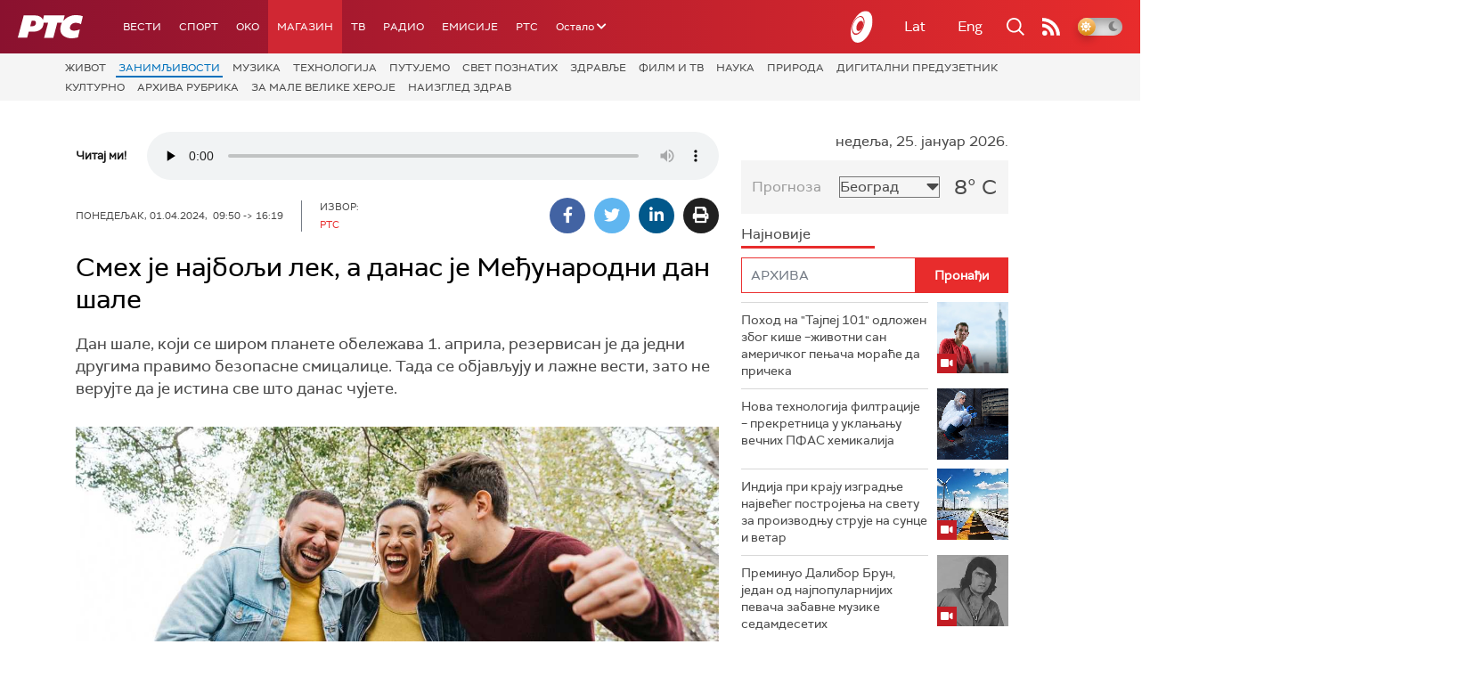

--- FILE ---
content_type: text/html;charset=UTF-8
request_url: https://admin.rts.rs/boxes/mediaBox.jsp?boxId=50679869&autoplay=false&pClass=box-left
body_size: 278
content:






    
        <div class="image-box box-left box620" style="width:100%">
            <span class="hide">50679869</span>
            
                <div class="imgWrapper">
                    <img width="100%" title="(Фото: Фрипик)"
                         alt="Slika" src="/upload//media/2024/3/1/9/27/925/2512456/resize/2512468/smeh-sala-momak-i-devojka_464x620"/>
                    
                </div>
                
            
        </div>
    




--- FILE ---
content_type: text/html; charset=utf-8
request_url: https://www.google.com/recaptcha/api2/aframe
body_size: 267
content:
<!DOCTYPE HTML><html><head><meta http-equiv="content-type" content="text/html; charset=UTF-8"></head><body><script nonce="hYYUwILctY9X8mGoM-wyWQ">/** Anti-fraud and anti-abuse applications only. See google.com/recaptcha */ try{var clients={'sodar':'https://pagead2.googlesyndication.com/pagead/sodar?'};window.addEventListener("message",function(a){try{if(a.source===window.parent){var b=JSON.parse(a.data);var c=clients[b['id']];if(c){var d=document.createElement('img');d.src=c+b['params']+'&rc='+(localStorage.getItem("rc::a")?sessionStorage.getItem("rc::b"):"");window.document.body.appendChild(d);sessionStorage.setItem("rc::e",parseInt(sessionStorage.getItem("rc::e")||0)+1);localStorage.setItem("rc::h",'1769331162065');}}}catch(b){}});window.parent.postMessage("_grecaptcha_ready", "*");}catch(b){}</script></body></html>